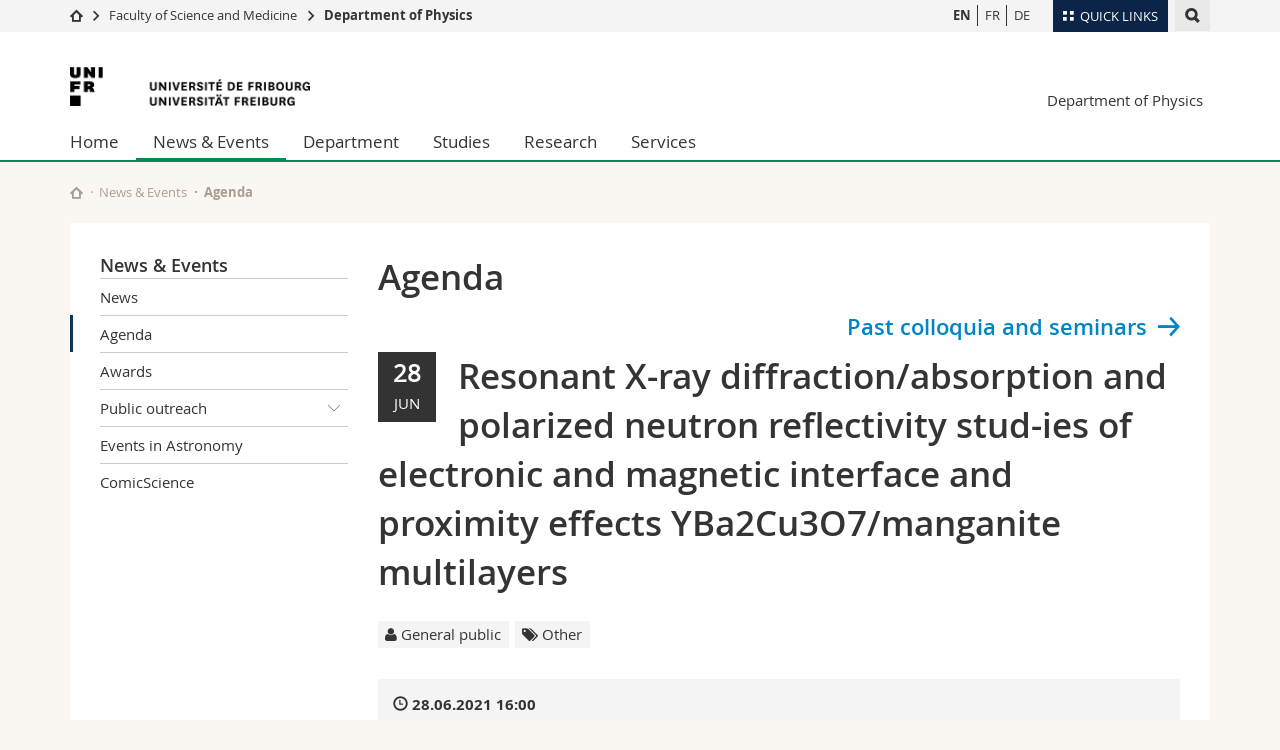

--- FILE ---
content_type: text/html; charset=UTF-8
request_url: https://www.unifr.ch/phys/en/info/agenda/?eventid=9631
body_size: 10950
content:

<!--[if lt IE 9]><!DOCTYPE html PUBLIC "-//W3C//DTD XHTML 1.1//EN" "http://www.w3.org/TR/xhtml11/DTD/xhtml11.dtd"><![endif]-->
<!--[if gt IE 8]><!-->
<!DOCTYPE html>
<!--<![endif]-->
<!--[if lt IE 7]><html xmlns="http://www.w3.org/1999/xhtml" class="lt-ie9 lt-ie8 lt-ie7"> <![endif]-->
<!--[if IE 7]><html xmlns="http://www.w3.org/1999/xhtml" class="lt-ie9 lt-ie8"> <![endif]-->
<!--[if IE 8]><html xmlns="http://www.w3.org/1999/xhtml" class="lt-ie9"> <![endif]-->
<!--[if IE 9]><html class="ie9"> <![endif]-->
<!--[if gt IE 9]><!-->
<html lang="en"><!--<![endif]-->
<head>
	<link rel="preconnect" href="https://cdn.unifr.ch" />
	<link rel="dns-prefetch" href="https://www.googletagmanager.com" />
	<link rel="dns-prefetch" href="https://www.google.com" />
	<link rel="preload" href="https://cdn.unifr.ch/Assets/fonts/OpenSans-Regular-webfont.woff" as="font" type="font/woff" crossorigin>
	<link rel="preload" href="https://cdn.unifr.ch/Assets/fonts/OpenSans-Semibold-webfont.woff" as="font" type="font/woff" crossorigin>
	<link rel="preload" href="https://cdn.unifr.ch/Assets/fonts/OpenSans-Bold-webfont.woff" as="font" type="font/woff" crossorigin>
	<link rel="preload" href="https://cdn.unifr.ch/Assets/fonts/OpenSans-Light-webfont.woff" as="font" type="font/woff" crossorigin>
    <meta http-equiv="X-UA-Compatible" content="IE=edge,chrome=1"/>
    <meta charset="utf-8"/>
    <meta name="viewport" content="width=device-width, initial-scale=1"/>
    <title>Agenda | Department of Physics  | University of Fribourg</title>
    <meta name="description" content="">
    <meta name="language" content="en" />
    <meta name="robots" content="index, follow">
    <base href="//www.unifr.ch/phys/en/" />
    <link rel="canonical" href="https://www.unifr.ch/phys/en/info/agenda/?eventid=9631" />
    <link href="//cdn.unifr.ch/uf/v2.4.5/css/bootstrap.css" rel="stylesheet" media="all" type="text/css" crossorigin  />
    <link href="//cdn.unifr.ch/uf/v2.4.5/css/main.css" rel="stylesheet" media="all" type="text/css" crossorigin />
    <link rel="shortcut icon" type="image/ico" href="https://cdn.unifr.ch/sharedconfig/favicon/favicon.ico" />
    <!-- Load IE8 specific styles--><!--[if lt IE 9]>
    <link href="//cdn.unifr.ch/uf/v2.4.5/css/old_ie.css" rel="stylesheet" /><![endif]-->
    <script src="//cdn.unifr.ch/uf/v2.4.5/js/modernizr.js" crossorigin ></script>
    <!-- Spiders alternative page -->
    
        <link rel="alternate" hreflang="en" href="https://www.unifr.ch/phys/en/info/agenda/" id="alt_hreflang_en">
        

<link rel="alternate" hreflang="fr" href="https://www.unifr.ch/phys/fr/info/agenda/?eventid=9631" id="alt_hreflang_fr" />


<link rel="alternate" hreflang="de" href="https://www.unifr.ch/phys/de/info/agenda/?eventid=9631" id="alt_hreflang_de" />
    
    


<!-- Google Tag Manager -->
<script>(function(w,d,s,l,i){w[l]=w[l]||[];w[l].push({'gtm.start':
new Date().getTime(),event:'gtm.js'});var f=d.getElementsByTagName(s)[0],
j=d.createElement(s),dl=l!='dataLayer'?'&l='+l:'';j.async=true;j.src=
'https://www.googletagmanager.com/gtm.js?id='+i+dl;f.parentNode.insertBefore(j,f);
})(window,document,'script','dataLayer','GTM-K8998TH');</script>
<!-- End Google Tag Manager --> 

    

<link href="//cdn.unifr.ch/uf/v2.4.5/css/corr.css" rel="stylesheet" defer crossorigin />

<style>
	/*
	a[href^=http]{text-decoration:none;}
	footer a[href^=http]{text-decoration:none; color:#fff;}
	div.sub-menu li.star > a{font-weight:bold;}
	*/
</style>
    





    
</head>
<body data-lang="en" class="green">



<!-- Google Tag Manager (noscript) -->
<noscript><iframe src="https://www.googletagmanager.com/ns.html?id=GTM-K8998TH"
height="0" width="0" loading="lazy" style="display:none;visibility:hidden"></iframe></noscript>
<!-- End Google Tag Manager (noscript) -->


<!-- Page wrapper-->
<div id="wrapper">
    <!-- Fixed header-->
    <nav class="fixed-header pusher">
        <div class="fixed-header--bg">
            <div class="container clearfix">

                <!-- The logo -->
                

<a href="https://www.unifr.ch/" class="open-offcanvas square bg-branded hover hidden-desktop" title="Hamburger menu"></a><a href="https://www.unifr.ch" class="hidden-desktop square logo" style="content: ''; display:block;height:55px;width:55px;  no-repeat center center; background-size:contain;" title="Go to the home page of this site"></a>

                

<div class="search hidden-mobile">

    


<script class="search--template" type="text/template">
    <li>
        <a class="search--result-link" href="<%= link %>"></a>
        <h5><%= htmlTitle %></h5>
        <small><%= link %></small>
        <p><%= htmlSnippet %></p>
    </li>
</script>


<script class="search--show-more" type="text/template">
    <li class="text-align-center search--more-results">
        <a class="search--result-link" href="#"></a>
        <p>Show more results</p>
        <p>
            <i class="gfx gfx-arrow-down"></i>
        </p>
    </li>
</script>

    <a href="#" data-expander-toggler="search-47727" data-fixed-mode-toggler="tablet laptop desktop large" class="search--toggler square" title="Display search engine"><i class="gfx gfx-search"></i></a>
    <div data-expander-content="search-47727" data-expander-group="mobile-nav" class="search--input">
        <div class="container">
            
            <div class="input-group">
                <input type="text" class="form-control"/><span class="input-group-btn sd">
                <input type="radio" name="searchdomain" value="https://www.unifr.ch/phys/" checked="checked" id="local-" class="hidden"/>
                <label for="local-" class="btn btn-primary sd">Local</label></span><span class="input-group-btn sd">
                <input type="radio" name="searchdomain" value="www.unifr.ch"  id="global-" class="hidden"/>
                <label for="global-" class="btn btn-default">Global</label></span>
            </div>
            
            <ul class="search--results">
                <li class="blank-slate">No results</li>
            </ul>
        </div>
    </div>
</div>

                <!-- Globalmenu -->
                <div class="meta-menu"><a href="#" data-fixed-mode-toggler="mobile" data-accordion-toggler="metamenu" class="square meta-menu--toggler hover bg-branded-desk" title="meta-menu toggler"><i class="gfx gfx-tiles"></i><i class="square-triangle"></i><span class="hidden-mobile">Quick Links
</span></a>
    <div data-accordion-content="metamenu" data-accordion-group="mobile-nav" class="meta-menu--content">
        <nav data-scroll-container="data-scroll-container" class="container meta-border">
            <ul>
                <li class="first-level"><a href="#" data-accordion-toggler="meta2" data-scroll-to-me="data-scroll-to-me">University</a>
                    <nav data-accordion-content="meta2">
                        <ul>
                            <li><a href="http://studies.unifr.ch/en" title="Studies: Bachelor, Master, Doctorate">Studies</a></li>
                            <li><a href="https://www.unifr.ch/campus/en" title="Campus life">Campus</a></li>
                            <li><a href="https://www.unifr.ch/research/en" title="Research">Research</a></li>
                            <li><a href="https://www.unifr.ch/uni/en" title="University">University</a></li>
                            <li><a href="https://www.unifr.ch/formcont/en"  title="Continuing education">Continuing education</a></li>
                        </ul>
                    </nav>
                </li>
                <li class="first-level"><a href="#" data-accordion-toggler="meta1" data-scroll-to-me="data-scroll-to-me">Faculties</a>
                    <nav data-accordion-content="meta1">
                        <ul>
                            <li><a href="https://www.unifr.ch/theo/" title="Faculty of Theology" ><span class="glyphicon glyphicon-stop color-orange" aria-hidden="true"></span> Theology</a></li>
                            <li><a href="https://www.unifr.ch/ius/" title="Faculty of Law"><span class="glyphicon glyphicon-stop color-red" aria-hidden="true"></span> Law</a></li>
                            <li><a href="https://www.unifr.ch/ses/" title="Faculty of Economics and social sciences"><span class="glyphicon glyphicon-stop color-purple" aria-hidden="true"></span> Management, Economics and Social sciences</a></li>
							<li><a href="https://www.unifr.ch/lettres/" title="Faculty of Humanities"><span class="glyphicon glyphicon-stop color-sky" aria-hidden="true"></span> Humanities</a></li>
							<li><a href="https://www.unifr.ch/eduform/" title="Faculty of Education"><span class="glyphicon glyphicon-stop color-violet" aria-hidden="true"></span> Education</a></li>
                            <li><a href="https://www.unifr.ch/scimed/" title="Faculty of Sciences and Medicine"><span class="glyphicon glyphicon-stop color-green" aria-hidden="true"></span> Science and Medicine</a></li>
                            <li><a href="https://www.unifr.ch/faculties/en/interfaculty.html" title="Interfaculty"><span class="glyphicon glyphicon-stop color-marine" aria-hidden="true"></span> Interfaculty</a></li>
                            
                        </ul>
                    </nav>
                </li>
                <li class="first-level"><a href="http://www.unifr.ch/you-are/en/" data-accordion-toggler="meta0" data-scroll-to-me="data-scroll-to-me">You are</a>
                    <nav data-accordion-content="meta0">
                        <ul>
                            <li><a href="https://www.unifr.ch/you-are/en/prospective-students/" title="You are... Prospective student">Prospective students</a></li>
                            <li><a href="https://www.unifr.ch/you-are/en/students/" title="You are... Student">Students</a></li>
                            <li><a href="https://www.unifr.ch/you-are/en/medias/" title="You are... Media">Medias</a></li>
                            <li><a href="https://www.unifr.ch/you-are/en/researchers/" title="You are... Researcher">Researchers</a></li>
                            <li><a href="https://www.unifr.ch/you-are/en/employees/" title="You are... Employee">Employees</a></li>
							<li><a href="https://www.unifr.ch/you-are/en/phd-students/" title="You are... PhD student">PhD students</a></li>
                        </ul>
                    </nav>
                </li>
                <li class="first-level meta-menu--contact bg-branded-desk">
                    <a href="#" class="hidden-lg hidden-md" data-accordion-toggler="contact" data-scroll-to-me="data-scroll-to-me">Ressources</a>
                    <nav data-accordion-content="contact">
                        <ul>
                            <li><a href="https://www.unifr.ch/directory/en"><span class="fa fa-user fa-fw" aria-hidden="true"></span> Directory</a></li>
                            <li><a href="https://www.unifr.ch/map"><span class="fa fa-map-signs fa-fw" aria-hidden="true"></span> Maps/Orientation</a></li>
                            <li><a href="https://www.unifr.ch/biblio"><span class="fa fa-book fa-fw" aria-hidden="true"></span> Libraries</a></li>
                            <li><a href="https://outlook.com/unifr.ch"><span class="fa fa-envelope fa-fw" aria-hidden="true"></span> Webmail</a></li>
                            <li><a href="https://www.unifr.ch/timetable/en/"><span class="fa fa-calendar fa-fw" aria-hidden="true"></span> Course catalogue</a></li>
                            <li><a href="https://my.unifr.ch"><span class="fa fa-lock fa-fw" aria-hidden="true"></span> MyUnifr</a></li>
                        </ul>
                    </nav>
                </li>
            </ul>
        </nav>
    </div>
</div>

                <!-- Desktop Langmenu -->
                

<nav class="hidden-mobile square language-switch">
    <ul>
        
<li><a href="//www.unifr.ch/phys/en/info/agenda/?eventid=9631" class=" bold" title="View page in  EN">EN</a></li>

<li><a href="//www.unifr.ch/phys/fr/info/agenda/?eventid=9631" class="" title="View page in  FR">FR</a></li>

<li><a href="//www.unifr.ch/phys/de/info/agenda/?eventid=9631" class="" title="View page in  DE">DE</a></li>
    </ul>
</nav>

                <!-- Global Breadcrumb -->
                


<div class="breadcrumbs square">

    <a href="//www.unifr.ch" data-accordion-toggler="crumbs" class="square bg-white hover hidden-desktop breadcrumbs--toggler" title="Global path"><i class="gfx gfx-home"></i><i class="square-triangle"></i></a>

    <div data-accordion-content="crumbs" data-accordion-group="mobile-nav" class="breadcrumbs--content">
        <nav class="breadcrumbs--mobile shortened">
            <ul class="breadcrumbs--slider">
                <!-- level 0 -->
                
                <li><a href="//www.unifr.ch" class="gfx gfx-home" title="Go to home page  "></a></li>
                

                <!-- level 1 -->
                
                <li class="gfx gfx-triangle-right"></li>
                <li >
                    <a href="//www.unifr.ch/scimed" class="short">Faculty of Science and Medicine</a>
                    <a href="//www.unifr.ch/scimed" class="long">Faculty of Science and Medicine</a>
                </li>
                
                <!-- level 2 -->
                
                <li class="gfx gfx-triangle-right"></li>
                <li class="desktop-expanded">
                    <a href="//www.unifr.ch/phys" class="short">Department of Physics</a>
                    <a href="//www.unifr.ch/phys" class="long">Department of Physics</a>
                </li>
                
                <!-- level 3 -->
                
            </ul>
        </nav>
    </div>
</div>
            </div>
        </div>
    </nav>
    <!-- Offcanvas pusher-->
    <div class="pusher pass-height">
        <!-- Page header/offcanvas-->
        <header id="header" class="offcanvas pass-height">
            <nav class="service-menu">
                <!-- mobile tools menu -->
                <div class="hidden-desktop clearfix">

                    <!-- Search Mobile -->
                    
                    <div class="search">
                        <!-- Template for one search result -->
                        


<script class="search--template" type="text/template">
    <li>
        <a class="search--result-link" href="<%= link %>"></a>
        <h5><%= htmlTitle %></h5>
        <small><%= link %></small>
        <p><%= htmlSnippet %></p>
    </li>
</script>


<script class="search--show-more" type="text/template">
    <li class="text-align-center search--more-results">
        <a class="search--result-link" href="#"></a>
        <p>Show more results</p>
        <p>
            <i class="gfx gfx-arrow-down"></i>
        </p>
    </li>
</script>

                        <a href="#" data-expander-toggler="search-27564" data-fixed-mode-toggler="tablet laptop desktop large" class="search--toggler square" aria-label="search" title="Display search engine"><i class="gfx gfx-search"></i></a>
                        <div data-expander-content="search-27564" data-expander-group="mobile-nav" class="search--input">
                            <div class="container">
                                
                                <div class="input-group">
                                    <input type="text" class="form-control"/>
                                    <span class="input-group-btn sd">
                                        <input type="radio" name="searchdomain" value="https://www.unifr.ch/phys/" id="local-" class="hidden" checked="checked"/>
                                        <label for="local-" class="btn btn-primary sd">Local</label>
                                    </span>
                                    <span class="input-group-btn sd">
                                        <input type="radio" name="searchdomain" value="www.unifr.ch"  id="global-" class="hidden" />
                                        <label for="global-" class="btn btn-default">Global</label>
                                    </span>
                                </div>
                                
                                <ul class="search--results">
                                    <li class="blank-slate">No results</li>
                                </ul>
                             </div>
                        </div>
                    </div>


                    <!-- langmenu.mobile -->
                    

<nav class="language-switch square hover bg-white"><a href="#" data-accordion-toggler="language-switch" class="toggle-language-switch square" title="Select page in another language">EN</a>
    <div data-accordion-content="language-switch" class="dropdown">
        <ul class="bg-white">
            

<li><a href="//www.unifr.ch/phys/en/info/agenda/?eventid=9631" class="square bg-white hover  bold" title="View page in  EN">EN</a></li>


<li><a href="//www.unifr.ch/phys/fr/info/agenda/?eventid=9631" class="square bg-white hover " title="View page in  FR">FR</a></li>


<li><a href="//www.unifr.ch/phys/de/info/agenda/?eventid=9631" class="square bg-white hover " title="View page in  DE">DE</a></li>
        </ul>
    </div>
</nav>
                    <a href="#" class="close-offcanvas square hover bg-marine" title="close offcanvas"></a>
                </div>
                <div class="hidden-mobile">
                    <div class="container service-menu--relation">
                        <nav class="clearfix">
                            
                        </nav>
                        
<h1 class="logo"><span class="sr-only">University of Fribourg</span><a href="//www.unifr.ch"  title="Go to the University home page"><img src="//cdn.unifr.ch/uf/v2.4.5/gfx/logo.png" alt="Logo Unifr" " /></a></h1>

<p class="service-menu--department"><a href="//www.unifr.ch/phys/en/" title="Go to the home page of this site">Department of Physics</a></p>
                    </div>
                </div>
            </nav>
            

<!-- Use class flat-menu or push-menu on this container-->
<!-- to toggle between the two types of navigation. The underlying-->
<!-- structure is exactly the same.-->
<nav class="push-menu container">
    <!-- First navigation level is visible, therefore needs-->
    <!-- the class .in-->
    <!-- .default is needed to not register a swipe event listener-->
    <div class="level default in">

        
<!-- start outerTpl -->
<ul>
    <li class="first"><a href="//www.unifr.ch/phys/en/" title="Home" >Home</a></li>


<!-- start parentRowTpl -->
<li class="active">
	<a href="//www.unifr.ch/phys/en/info/" title="News & Events"   class="deeper">
		News & Events
		<!--<span class="deeper"></span>-->
	</a>
	


<!-- start innerTpl -->
<div class="level">
	<ul>
		<li><a href="#" class="back">Back</a></li>
		<li class="first"><a href="//www.unifr.ch/phys/en/info/news/" title="News" >News</a></li>
<li class="active"><a href="//www.unifr.ch/phys/en/info/agenda/" title="Agenda" >Agenda</a></li>
<li><a href="//www.unifr.ch/phys/en/info/awards/" title="Awards" >Awards</a></li>


<!-- start parentRowTpl -->
<li class="">
	<a href="//www.unifr.ch/phys/en/info/outreach/" title="Public outreach"   class="deeper">
		Public outreach
		<!--<span class="deeper"></span>-->
	</a>
	


<!-- start innerTpl -->
<div class="level">
	<ul>
		<li><a href="#" class="back">Back</a></li>
		<li class="first"><a href="//www.unifr.ch/phys/en/info/outreach/labs-for-gymnasium-students/" title="Labs for Gymnasium students" >Labs for Gymnasium students</a></li>
<li class="last"><a href="//www.unifr.ch/phys/en/info/outreach/kidsuni/" title="KidsUni" >KidsUni</a></li>

	</ul>
</div>
<!-- end innerTpl -->
</li>
<!-- end parentRowTpl -->
<li><a href="//www.unifr.ch/phys/en/info/observatory-of-ependes.html" title="Events in Astronomy" >Events in Astronomy</a></li>
<li class="last"><a href="//www.unifr.ch/phys/en/info/comicsience.html" title="ComicScience" >ComicScience</a></li>

	</ul>
</div>
<!-- end innerTpl -->
</li>
<!-- end parentRowTpl -->


<!-- start parentRowTpl -->
<li class="">
	<a href="//www.unifr.ch/phys/en/department/" title="Department"   class="deeper">
		Department
		<!--<span class="deeper"></span>-->
	</a>
	


<!-- start innerTpl -->
<div class="level">
	<ul>
		<li><a href="#" class="back">Back</a></li>
		<li class="first"><a href="//www.unifr.ch/phys/en/department/profile/" title="Profile" >Profile</a></li>
<li><a href="//www.unifr.ch/phys/en/department/organigram.html" title="Organisation" >Organisation</a></li>


<!-- start parentRowTpl -->
<li class="">
	<a href="//www.unifr.ch/phys/en/department/staff/" title="Staff"   class="deeper">
		Staff
		<!--<span class="deeper"></span>-->
	</a>
	


<!-- start innerTpl -->
<div class="level">
	<ul>
		<li><a href="#" class="back">Back</a></li>
		<li class="first"><a href="//www.unifr.ch/phys/en/department/staff/prof.html" title="Professors" 265,2480>Professors</a></li>
<li><a href="//www.unifr.ch/phys/en/department/staff/external-lecturers.html" title="External Lecturers" >External Lecturers</a></li>
<li><a href="//www.unifr.ch/phys/en/department/staff/teaching.html" title="Research and Teaching Staff" 440>Research and Teaching Staff</a></li>
<li><a href="//www.unifr.ch/phys/en/department/staff/assistants.html" title="PhD students" 441>PhD students</a></li>
<li><a href="//www.unifr.ch/phys/en/department/staff/scholarship.html" title="Fellowship PhD students" >Fellowship PhD students</a></li>
<li><a href="//www.unifr.ch/phys/en/department/staff/administrative-staff.html" title="Administrative staff" 1123>Administrative staff</a></li>
<li><a href="//www.unifr.ch/phys/en/department/staff/admin.html" title="Technical Staff" 1121,1122>Technical Staff</a></li>
<li><a href="//www.unifr.ch/phys/en/department/staff/facilities-and-plateforms.html" title="Facilities, platforms & support" >Facilities, platforms & support</a></li>
<li><a href="//www.unifr.ch/phys/en/department/staff/emeriti.html" title="Emeriti" >Emeriti</a></li>
<li class="last"><a href="//www.unifr.ch/phys/en/department/staff/alumni.html" title="Alumni & Journal "Le Photon"" >Alumni & Journal "Le Photon"</a></li>

	</ul>
</div>
<!-- end innerTpl -->
</li>
<!-- end parentRowTpl -->
<li><a href="//www.unifr.ch/phys/en/department/jobs/" title="Open Positions" >Open Positions</a></li>
<li><a href="//www.unifr.ch/phys/en/department/regulations/" title="Statutes and Regulations" >Statutes and Regulations</a></li>
<li class="last"><a href="//www.unifr.ch/phys/en/department/contact/" title="Contact" >Contact</a></li>

	</ul>
</div>
<!-- end innerTpl -->
</li>
<!-- end parentRowTpl -->


<!-- start parentRowTpl -->
<li class="">
	<a href="//www.unifr.ch/phys/en/studies/" title="Studies"   class="deeper">
		Studies
		<!--<span class="deeper"></span>-->
	</a>
	


<!-- start innerTpl -->
<div class="level">
	<ul>
		<li><a href="#" class="back">Back</a></li>
		<li class="first"><a href="//www.unifr.ch/phys/en/studies/bachelor/" title="Bachelor" >Bachelor</a></li>
<li><a href="//www.unifr.ch/phys/en/studies/master/" title="Master" >Master</a></li>
<li><a href="//www.unifr.ch/phys/en/studies/doctorate/" title="Doctorate" >Doctorate</a></li>
<li><a href="//www.unifr.ch/phys/en/studies/minors/" title="Minors" >Minors</a></li>
<li><a href="https://student.unifr.ch/math-phys/en/" title="Fachschaft" target="_blank">Fachschaft</a></li>
<li><a href="//www.unifr.ch/phys/en/studies/student-advisor/" title="Student Advisor" 785>Student Advisor</a></li>


<!-- start parentRowTpl -->
<li class="last">
	<a href="//www.unifr.ch/phys/en/studies/courses-and-exams/" title="Courses, forms and exams"   class="deeper">
		Courses, forms and exams
		<!--<span class="deeper"></span>-->
	</a>
	


<!-- start innerTpl -->
<div class="level">
	<ul>
		<li><a href="#" class="back">Back</a></li>
		<li class="first"><a href="//www.unifr.ch/phys/en/studies/courses-and-exams/schedules.html" title="Schedules" >Schedules</a></li>
<li><a href="//www.unifr.ch/phys/en/studies/courses-and-exams/list-courses-proseminars.html" title="List of courses and proseminars" >List of courses and proseminars</a></li>
<li class="last"><a href="//www.unifr.ch/phys/en/studies/courses-and-exams/forms.html" title="Important documents" >Important documents</a></li>

	</ul>
</div>
<!-- end innerTpl -->
</li>
<!-- end parentRowTpl -->

	</ul>
</div>
<!-- end innerTpl -->
</li>
<!-- end parentRowTpl -->


<!-- start parentRowTpl -->
<li class="">
	<a href="//www.unifr.ch/phys/en/research/" title="Research"   class="deeper">
		Research
		<!--<span class="deeper"></span>-->
	</a>
	


<!-- start innerTpl -->
<div class="level">
	<ul>
		<li><a href="#" class="back">Back</a></li>
		<li class="first"><a href="//www.unifr.ch/phys/en/research/groups/bernhard/" title="Magnetism & Superconductivity" 551>Magnetism & Superconductivity</a></li>
<li><a href="//www.unifr.ch/phys/en/research/groups/scheffold/" title="Soft Matter & Photonics" 550>Soft Matter & Photonics</a></li>
<li><a href="//www.unifr.ch/phys/en/research/groups/acuna/" title="Photonic NanosystemNews" 971>Photonic Nanosystems</a></li>
<li><a href="//www.unifr.ch/phys/en/research/groups/akrap/" title="Light Fermion Spectroscopy" 541>Light Fermion Spectroscopy</a></li>
<li><a href="//www.unifr.ch/phys/en/research/groups/monney/" title="Ultrafast Spectroscopy" 695>Ultrafast Spectroscopy</a></li>
<li><a href="//www.unifr.ch/phys/en/research/groups/hoszowska/" title="Atomic and X-Ray Physics" 676>Atomic and X-Ray Physics</a></li>
<li><a href="//www.unifr.ch/phys/en/research/schueler/" title="Light-matter interaction" 676,2638>Light-matter interaction</a></li>
<li><a href="//www.unifr.ch/phys/en/research/groups/brader/" title="Soft Matter Theory" 554>Soft Matter Theory</a></li>
<li><a href="//www.unifr.ch/phys/en/research/groups/werner/" title="Computational Physics" 817>Computational Physics</a></li>
<li class="last"><a href="//www.unifr.ch/phys/en/research/groups/zhang/" title="Theoretical Interdisciplinary Physics" 552>Theoretical Interdisciplinary Physics</a></li>

	</ul>
</div>
<!-- end innerTpl -->
</li>
<!-- end parentRowTpl -->


<!-- start parentRowTpl -->
<li class="last">
	<a href="//www.unifr.ch/phys/en/services/" title="Services"   class="deeper">
		Services
		<!--<span class="deeper"></span>-->
	</a>
	


<!-- start innerTpl -->
<div class="level">
	<ul>
		<li><a href="#" class="back">Back</a></li>
		<li class="first"><a href="//www.unifr.ch/phys/en/services/facilities/" title="Facilities & Core Services" >Physics Facilities & Core Services</a></li>
<li><a href="http://www.unifr.ch/dokpe" title="Library" >Library</a></li>
<li><a href="https://www3.unifr.ch/scimed/en/shop" title="SciMed–Shop" >SciMed–Shop</a></li>
<li><a href="https://www3.unifr.ch/scimed/en/service/rooms/" title="Room Reservation" >Room Reservation</a></li>
<li><a href="https://www3.unifr.ch/scimed/en/safety" title="Safety" >Safety</a></li>
<li><a href="https://www3.unifr.ch/scimed/en/animalwelfare" title="Animal Welfare" >Animal Welfare</a></li>
<li><a href="http://www3.unifr.ch/jardin-botanique/" title="Botanical Garden" >Botanical Garden</a></li>
<li class="last"><a href="https://www.unifr.ch/scimed/rcf/en/" title="SciMed Facilities" >SciMed Facilities</a></li>

	</ul>
</div>
<!-- end innerTpl -->
</li>
<!-- end parentRowTpl -->

</ul>
<!-- end outerTpl -->

    </div>
</nav>

        </header>
        <!-- Main content-->
        <main id="main">
            <div class="visible-lt-ie9 fixed-page-overlay"></div>
            <div class="container">
                <div class="sub-menu--spacer"></div>
                



<nav class="deepcrumbs">
<ul>
    
        <li><a href="//www.unifr.ch/phys/en/" class="gfx gfx-home" title="Go to the home page of this site"></a></li>
	<li><a href="//www.unifr.ch/phys/en/info/">News & Events</a></li><li>Agenda</li>
</ul>
</nav>

                <div class="content">
                    <div class="row inner">
                        <div class="col-md-3 sub-menu">
                            <nav>
                                <h4>
                                    
                                    <a href="//www.unifr.ch/phys/en/info/" data-expander-toggler="sub-menu" data-fixed-mode-toggler="mobile" class="filter--title fixed-page-mode--toggler hidden-min-laptop">
                                        News & Events</a>
                                    <a href="//www.unifr.ch/phys/en/info/" class="hidden-max-laptop">
                                        News & Events</a>
                                    
                                </h4>

                                <div data-expander-content="sub-menu" data-expander-group="mobile-nav" class="sub-menu--content">

                                    <ul><li class="first"><a href="//www.unifr.ch/phys/en/info/news/" title="News" >News</a></li>
<li class="active"><a href="//www.unifr.ch/phys/en/info/agenda/" title="Agenda" >Agenda</a></li>
<li><a href="//www.unifr.ch/phys/en/info/awards/" title="Awards" >Awards</a></li>



<!--parentRowTpl-->
<li class="">
    <a href="//www.unifr.ch/phys/en/info/outreach/" title="Public outreach" class="deeper"  >
        Public outreach <i data-expander-toggler="sub-menu-56"
                            
                            
                            class="gfx gfx-triangle-thin-down"></i>

    </a>
    <div data-expander-content="sub-menu-56" class="level"
         
         >
        <ul><li class="first"><a href="//www.unifr.ch/phys/en/info/outreach/labs-for-gymnasium-students/" title="Labs for Gymnasium students" >Labs for Gymnasium students</a></li>
<li class="last"><a href="//www.unifr.ch/phys/en/info/outreach/kidsuni/" title="KidsUni" >KidsUni</a></li>
</ul>
    </div>
</li>
<!--/parentRowTpl-->
<li><a href="//www.unifr.ch/phys/en/info/observatory-of-ependes.html" title="Events in Astronomy" >Events in Astronomy</a></li>
<li class="last"><a href="//www.unifr.ch/phys/en/info/comicsience.html" title="ComicScience" >ComicScience</a></li>
</ul>

                                </div>

                            </nav>

                        </div>
                        <div class="col-md-9 inner-30">
                            <div id="" class="row inner ">
    <div class="col-md-12 inner-10">
        <h2>Agenda</h2>

<h3 style="text-align: right;"><a class="inline link gfx gfx-arrow-right after" href="info/agenda/archive/">Past colloquia and seminars</a></h3>



<div class="row">
    <div class="col-sm-12">
        <header  style="margin-bottom:1.61em;">
        <div class="row"><div class="col-sm-12">
            <div class="fullblack3">
            	<span class="agdDay">28</span><br>
            	<span class="agdMonth">Jun</span>
        	</div>
        	<h2>Resonant X-ray diffraction/absorption and polarized neutron reflectivity stud-ies of electronic and magnetic interface and proximity effects YBa2Cu3O7/manganite multilayers</h2>
        	
        </div></div>
        <div class="row"><div class="col-sm-12">
			
            <!-- TAGS -->
            <div class="agenda--tags" style="margin-bottom:1.61em;margin-top:1.61em;">
                <span class="agenda--tag"><i class="fa fa-user"></i> General public </span> <span class="agenda--tag"><i class="fa fa-tags"></i> Other</span>   
            </div>
            <!-- WHERE WHEN -->

            <div class="box inner-10 bg-grey-light " style="margin-bottom:1.61em;">
        	    <div ><i class="glyphicon glyphicon-time"></i> <strong>28.06.2021 16:00
        	    </strong></div>
        	    <div><strong><i class="fa fa-users"></i> Onsite</strong></div>
        	    
        	    <div ><i class="glyphicon glyphicon-map-marker"></i> <strong><a href="info/agenda/?eventid=9631#gmap">PER 08 2.73, Chemin du Musée 3, Fribourg </a></strong></div>
        	    
            </div>
            </div></div>
        </header>
		<article class="inner-30">
            <p>My thesis presents a resonant inelastic and elastic X-ray scattering (RIXS/REXS) study on epi-taxial YBa2Cu3O7/Nd1-x(Ca1-ySry)xMnO3 heterostructures (NYN). It shows that the Cu-charge density wave (CDW) can be strongly manipulated by controlling the hole doping and tolerance factor of Nd1-x(Ca1-ySry)xMnO3, i.e. by changing x and y. <br>At x=0.35 we observe a quasi-2D Cu-CDW order with dx2-y2 orbital character that resembles the one that is commonly found in underdoped bulk YBCO. The strength of the corresponding Bragg peak at Q||0.3 r.l.u. gets strongly enhanced as the tolerance factor of the manganite lay-ers1 is decreased and its CE-type antiferromagnetic and charge/orbital ordered (COO) is rein-forced. Eventually, it becomes even stronger than in bulk YBCO. <br>For NYN multilayers with x=0.5 we discovered a new kind of Cu-based charge order with a strong Bragg peak at Q||=0.1 r.l.u. and an unusually large correlation length of about 40 nm 3. This Cu-based charge order seems to be of a dz2 type, instead of the usual dx2-y2 type, and persists well above 170K. Its origin is presently not understood, but seems to be rooted in the particular prop-erties of this cuprate/manganite interface. Additional, X-ray absorption spectroscopy (XAS) data reveal indeed that a significant charge transfer and orbital reconstruction occurs at this interface that may exhibit a modulation along the lateral direction.<br>Finally, we studied how the Cu-CDW order at x=0.35 is affected by a large magnetic field up to 6.9 Tesla. Unlike the COO of the manganite layers, which is strongly suppressed by such a large magnetic field, we find that the Cu-CDW exhibits an anomalous enhancement above 6T 2. Addi-tional magneto-transport measurements indicate that this enhancement of the Cu-CDW is ac-companied by a crossover in the dynamical properties of the domain boundaries of the Mn-COO, which become more mobile and flexible above 6 Tesla. Our findings thus point towards an indi-rect coupling mechanism between the Cu-CDW and Mn-COO that involves the domain bounda-ries of the Mn-COO2. <br>While further studies are required to fully understand this interfacial coupling mechanism(s), the possibility of tuning the Cu-CDW holds great prospects for studying its relationship with high temperature superconductivity and hopefully, for future quantum devices.<br><br>References<br>[1] 	E. Perret et al., Coupled Cu and Mn charge and orbital orders in YBa2Cu3O7/Nd0.65(Ca1-ySry)0.35MnO3 multi-layers, Communications Physics, 1, Article number: 45 (2018); DOI: 10.1038/s42005-018-0046-z.<br>[2]	R. Gaina et al., Magnetic-field dependence of the copper charge density wave order in a YBa2Cu3O7/ Nd0.65(Ca0.7Sr0.3)0.35MnO3 superlattice, manuscript under submission</p>
            <hr>
            <table class="key-value">
            	<tr data-th="agenda.when">
                    <th>When?</th>
                    <td>28.06.2021 16:00</td>
                </tr>
                
                
                <tr data-th="Registration">
                    <th>Where?</th>
                    <td>PER 08 2.73<br>Chemin du Musée 3, 1700 Fribourg&nbsp;<a href="http://www.google.com/maps/place/Chemin%20du%20Mus%C3%A9e%203%2C1700%20Fribourg" target="_blank"><i class="glyphicon glyphicon-map-marker"></i></a></td>
                </tr>
                
                
                <tr data-th="speaker">
                    <th>speaker</th>
                    <td>Roxana Capu Gaina<br>présentation publique de thèse de Doctorat </td>
                </tr>
                
                <tr data-th="Contact">
                    <th>Contact</th>
                    <td>Département de physique<br>Christian Bernhard<br><a class="link inline" href="mailto:christian.bernhard@unifr.ch">christian.bernhard@unifr.ch</a><br></td>
                </tr>
                
                
                
                
                
            </table> 
            
           
            
             <!-- start SHARING -->
            <nav class="social-links" style="margin-bottom:20px;">
    		<ul>
    			<li class="ical">
					<a href="https://agenda.unifr.ch/ical/event.php?lang=fr&amp;id=9631" target="_blank" class="social-link">
						<i class="fa fa-calendar bg-marine"></i><span class="bg-marine">Export</span>
					</a>
				</li>
            	<li class="facebook">
					<a href="https://www.facebook.com/sharer/sharer.php?u=https://www.unifr.ch/phys/en/info/agenda/?eventid=9631" target="_blank" class="social-link">
						<i class="gfx gfx-facebook"></i><span>Share</span>
					</a>
				</li>
            	<li class="twitter">
					<a href="https://twitter.com/share?source=tweetbutton&text=Resonant X-ray diffraction/absorption and polarized neutron reflectivity stud-ies of electronic and magnetic interface and proximity effects YBa2Cu3O7/manganite multilayers&hashtags=unifr&url=https://www.unifr.ch/phys/en/info/agenda/?eventid=9631" target="_blank" class="social-link">
						<i class="gfx gfx-twitter"></i><span>Tweet</span>
					</a>
				</li>
       		    <li class="linkedin">
       		    	<a href="https://www.linkedin.com/shareArticle?mini=true&url=https://www.unifr.ch/phys/en/info/agenda/?eventid=9631&title=Resonant X-ray diffraction/absorption and polarized neutron reflectivity stud-ies of electronic and magnetic interface and proximity effects YBa2Cu3O7/manganite multilayers" class="social-link" target="_blank">
       		    		<i class="gfx gfx-linkedin"></i><span>Share</span>
       		    	</a>
				</li>
            </ul>
            </nav>
            
            <a href="javascript:history.back();" class="link gfx gfx-arrow-left" >backtolist</a>
        </article>
    </div>
</div>



<style>
    .table-agenda > thead > tr > th,
.table-agenda > tbody > tr > th,
.table-agenda > tfoot > tr > th,
.table-agenda > thead > tr > td,
.table-agenda > tbody > tr > td,
.table-agenda > tfoot > tr > td { padding: 8px; line-height: 1.428571429; vertical-align: top; }

td.agenda-top-grey { border-top: 1px solid #dddddd;	 }
td.agenda-top-black { border-top: 1px solid #000; }
td.agenda-bottom-grey { border-bottom: 1px solid #dddddd;	 }
td.agenda-bottom-grey { border-bottom: 1px solid #000;	 }
.table-agenda > tbody > tr > td.agenda-noborder { border: 1px solid #ffffff; }
.table-agenda > tbody > tr > td.agenda-noborder-top { border-top: 1px solid #ffffff; }
.agdDay { font-size: 1.61em; line-height:0.5; font-weight: bold}
.agdMonth { font-size: 1em; line-height:0.5; text-transform: uppercase; }
.table-agenda > tbody > tr > td a { color: #0085C6; }

.fullblack { padding:10px; background-color:#AA9D8F; color:#fff; text-align:center;}
.fullblack2 { padding:10px; text-align:center; border: 1px solid rgb(0,0,0); }
.fullblack3 { padding:15px; background-color:#333; color:#fff; text-align:center; float: left; margin-right: 1.5em; margin-bottom: 1.5em; }
.fullblack3 span { display: block; text-align: center; }

.agenda--time span { }
.agenda--time .startday { font-size: 30px;  font-family: openSans-Bold-webfont,'Helvetica Neue',Helvetica,Arial,sans-serif; line-height: 1em; }
.agenda--time .startmonth {  text-transform: uppercase; font-size: 18px; }
.agenda--time .starthour { font-size: 18px; }

</style>
<script type="application/ld+json">
				{"@context":"http://schema.org","@type":"Event","name":"Resonant X-ray diffraction/absorption and polarized neutron reflectivity stud-ies of electronic and magnetic interface and proximity effects YBa2Cu3O7/manganite multilayers","startDate":"2021-06-28T16:00:00+02:00","url":"https://agenda.unifr.ch/e/en/9631/","endDate":"2026-01-31T00:47:34+01:00","description":"My thesis presents a resonant inelastic and elastic X-ray scattering (RIXS/REXS) study on epi-taxial YBa2Cu3O7/Nd1-x(Ca1-ySry)xMnO3 heterostructures (NYN). It shows that the Cu-charge density wave (CDW) can be strongly manipulated by controlling the hole doping and tolerance factor of Nd1-x(Ca1-ySry)xMnO3, i.e. by changing x and y. \r\nAt x=0.35 we observe a quasi-2D Cu-CDW order with dx2-y2 orbital character that resembles the one that is commonly found in underdoped bulk YBCO. The strength of the corresponding Bragg peak at Q||\uf0bb0.3 r.l.u. gets strongly enhanced as the tolerance factor of the manganite lay-ers1 is decreased and its CE-type antiferromagnetic and charge/orbital ordered (COO) is rein-forced. Eventually, it becomes even stronger than in bulk YBCO. \r\nFor NYN multilayers with x=0.5 we discovered a new kind of Cu-based charge order with a strong Bragg peak at Q||=0.1 r.l.u. and an unusually large correlation length of about 40 nm 3. This Cu-based charge order seems to be of a dz2 type, instead of the usual dx2-y2 type, and persists well above 170K. Its origin is presently not understood, but seems to be rooted in the particular prop-erties of this cuprate/manganite interface. Additional, X-ray absorption spectroscopy (XAS) data reveal indeed that a significant charge transfer and orbital reconstruction occurs at this interface that may exhibit a modulation along the lateral direction.\r\nFinally, we studied how the Cu-CDW order at x=0.35 is affected by a large magnetic field up to 6.9 Tesla. Unlike the COO of the manganite layers, which is strongly suppressed by such a large magnetic field, we find that the Cu-CDW exhibits an anomalous enhancement above 6T 2. Addi-tional magneto-transport measurements indicate that this enhancement of the Cu-CDW is ac-companied by a crossover in the dynamical properties of the domain boundaries of the Mn-COO, which become more mobile and flexible above 6 Tesla. Our findings thus point towards an indi-rect coupling mechanism between the Cu-CDW and Mn-COO that involves the domain bounda-ries of the Mn-COO2. \r\nWhile further studies are required to fully understand this interfacial coupling mechanism(s), the possibility of tuning the Cu-CDW holds great prospects for studying its relationship with high temperature superconductivity and hopefully, for future quantum devices.\r\n\r\nReferences\r\n[1] \tE. Perret et al., Coupled Cu and Mn charge and orbital orders in YBa2Cu3O7/Nd0.65(Ca1-ySry)0.35MnO3 multi-layers, Communications Physics, 1, Article number: 45 (2018); DOI: 10.1038/s42005-018-0046-z.\r\n[2]\tR. Gaina et al., Magnetic-field dependence of the copper charge density wave order in a YBa2Cu3O7/ Nd0.65(Ca0.7Sr0.3)0.35MnO3 superlattice, manuscript under submission","location":{"@type":"Place","name":"PER 08, 2.73","address":{"@type":"PostalAddress","addressLocality":"Fribourg","postalCode":"1700","streetAddress":"Chemin du Mus\u00e9e 3"}},"eventAttendanceMode":"https://schema.org/OfflineEventAttendanceMode","eventStatus":"https://schema.org/EventScheduled"}
				</script>
<script>
document.title = 'Resonant X-ray diffraction/absorption and polarized neutron reflectivity stud-ies of electronic and magnetic interface and proximity effects YBa2Cu3O7/manganite multilayers | ' + document.title;
</script>

    </div>
</div>
                        </div>
                    </div>
                </div>
            </div>
        </main>

        <!-- Footer-->
        


        <footer id="footer">
    <div class="container">
        <div class="row">
            <nav class="footer-menu col-md-9">
                <div class="row">
                    <div class="col-xs-4">
                        <h6><a href="//www.unifr.ch/phys/en/department/">DEPARTMENT</a></h6>
<ul><li class="first"><a href="//www.unifr.ch/phys/en/department/profile/" title="Profile" >Profile</a></li>
<li><a href="//www.unifr.ch/phys/en/department/organigram.html" title="Organisation" >Organisation</a></li>
<li><a href="//www.unifr.ch/phys/en/department/staff/" title="Staff" >Staff</a></li>
<li><a href="//www.unifr.ch/phys/en/department/jobs/" title="Open Positions" >Open Positions</a></li>
<li><a href="//www.unifr.ch/phys/en/department/regulations/" title="Statutes and Regulations" >Statutes and Regulations</a></li>
<li class="last"><a href="//www.unifr.ch/phys/en/department/contact/" title="Contact" >Contact</a></li>
</ul>
                    </div>
                    <div class="col-xs-4">
                        <h6><a href="//www.unifr.ch/phys/en/studies/">STUDIES</a></h6>
<ul><li class="first"><a href="//www.unifr.ch/phys/en/studies/bachelor/" title="Bachelor" >Bachelor</a></li>
<li><a href="//www.unifr.ch/phys/en/studies/master/" title="Master" >Master</a></li>
<li><a href="//www.unifr.ch/phys/en/studies/doctorate/" title="Doctorate" >Doctorate</a></li>
<li><a href="//www.unifr.ch/phys/en/studies/minors/" title="Minors" >Minors</a></li>
<li><a href="https://student.unifr.ch/math-phys/en/" title="Fachschaft" target="_blank">Fachschaft</a></li>
<li><a href="//www.unifr.ch/phys/en/studies/student-advisor/" title="Student Advisor" 785>Student Advisor</a></li>
<li class="last"><a href="//www.unifr.ch/phys/en/studies/courses-and-exams/" title="Courses, forms and exams" >Courses, forms and exams</a></li>
</ul>
                    </div>
                    <div class="col-xs-4">
                        <h6><a href="//www.unifr.ch/phys/en/research/">RESEARCH</a></h6>
<ul><li class="first"><a href="//www.unifr.ch/phys/en/research/groups/bernhard/" title="Magnetism & Superconductivity" 551>Magnetism & Superconductivity</a></li>
<li><a href="//www.unifr.ch/phys/en/research/groups/scheffold/" title="Soft Matter & Photonics" 550>Soft Matter & Photonics</a></li>
<li><a href="//www.unifr.ch/phys/en/research/groups/acuna/" title="Photonic NanosystemNews" 971>Photonic Nanosystems</a></li>
<li><a href="//www.unifr.ch/phys/en/research/groups/akrap/" title="Light Fermion Spectroscopy" 541>Light Fermion Spectroscopy</a></li>
<li><a href="//www.unifr.ch/phys/en/research/groups/monney/" title="Ultrafast Spectroscopy" 695>Ultrafast Spectroscopy</a></li>
<li><a href="//www.unifr.ch/phys/en/research/groups/hoszowska/" title="Atomic and X-Ray Physics" 676>Atomic and X-Ray Physics</a></li>
<li><a href="//www.unifr.ch/phys/en/research/schueler/" title="Light-matter interaction" 676,2638>Light-matter interaction</a></li>
<li><a href="//www.unifr.ch/phys/en/research/groups/brader/" title="Soft Matter Theory" 554>Soft Matter Theory</a></li>
<li><a href="//www.unifr.ch/phys/en/research/groups/werner/" title="Computational Physics" 817>Computational Physics</a></li>
<li class="last"><a href="//www.unifr.ch/phys/en/research/groups/zhang/" title="Theoretical Interdisciplinary Physics" 552>Theoretical Interdisciplinary Physics</a></li>
</ul>
                    </div>
                </div>
            </nav>
            <nav class="footer-menu--contact col-md-3 col-xs-12">
                <div class="row">
                    <div class="col-sm-6 col-md-12 inner">
                        




<div>
    <h6>Contact</h6>
    <p>University of Fribourg</p>
    <p>Department of Physics</p>
    <p>Ch. du Musée 3</p>
    <p>CH-1700 Fribourg</p>
    
    <p><a href="mailto:amandine.pinard@unifr.ch" class="link">amandine.pinard@unifr.ch</a></p>
    <p><a href="//www.unifr.ch/phys" class="link" aria-label="Go to homepage">www.unifr.ch/phys</a></p>
</div>
<div class="footer--social-links">
    <p>
        <a href="https://www.facebook.com/unifribourg" target="_blank" class="gfx gfx-facebook" aria-label="Go to Facebook page of Unifr"></a>
        <a href="https://www.youtube.com/channel/UCx74T4l0XqJFLcdlCavnoXQ" target="_blank" class="fa fa-youtube-play" aria-label="Go to YouTube Channel of Unifr"></a>
        <a href="https://www.linkedin.com/edu/school?id=10930" target="_blank" class="fa fa-linkedin" aria-label="Go to LinkedIn page of Unifr"></a>
        <a href="https://instagram.com/unifribourg/" target="_blank" class="fa fa-instagram" aria-label="Go to Instagram page of Unifr"></a>
    </p>
</div>

<script type="application/ld+json">
{
  "@context": "http://schema.org",
  "@type": "EducationalOrganization",
  "address": {
    "@type": "PostalAddress",
    "addressLocality": "Fribourg",
    "addressRegion": "FR",
    "postalCode": "1700",
    "streetAddress": "Ch. du Musée 3"
  },
  "url" : "www.unifr.ch/phys",
  "name": "Department of Physics",
  "contactPoint" : [
    { "@type" : "ContactPoint",
      "telephone" : "+41 026 300 7034",
      "contactType" : "customer support",
      "availableLanguage" : ["English","French","German"]
    } ],
  "parentOrganization": {
    "@context": "http://schema.org",
    "@type": "EducationalOrganization",
    "name":"Université de Fribourg | Universität Freiburg",
    "address": {
        "@type": "PostalAddress",
        "addressLocality": "Fribourg",
        "addressRegion": "FR",
        "postalCode": "1700",
        "streetAddress": "Avenue de l'Europe 20"
    },
    "contactPoint" : [
    { "@type" : "ContactPoint",
      "telephone" : "+41-026-300-7034",
      "contactType" : "customer support",
      "availableLanguage" : ["English","French","German","Italian"],
      "url":"https://www.unifr.ch/unicom"
    } ],
    "sameAs" : "https://fr.wikipedia.org/wiki/Universit%C3%A9_de_Fribourg"
  }
}
</script>






                    </div>
                    <div class="col-sm-6 col-md-12">
                        
                    </div>
                </div>
            </nav>
        </div>
    </div>
    <div class="footer-menu--meta">
        <div class="container">
            <div class="row">
                <div class="footer--copyright col-md-8 col-sm-6"><span>&copy; University of Fribourg | </span><a href="//www.unifr.ch/impressum">Impressum</a> | <a href="//www.unifr.ch/disclaimer">Legal Notice</a> | <a href="//www.unifr.ch/help">Emergency numbers</a></div>
            </div>
        </div>
    </div>
</footer>

    </div>
</div>
<!-- Bundled scripts-->
<link rel="stylesheet" href="//netdna.bootstrapcdn.com/font-awesome/4.5.0/css/font-awesome.min.css" defer crossorigin />
<script src="//cdn.unifr.ch/uf/v2.4.5/js/shared.js" ></script>
<script src="//cdn.unifr.ch/uf/v2.4.5/js/app.js" ></script>

<script src='https://cdnjs.cloudflare.com/ajax/libs/mathjax/2.7.5/latest.js?config=TeX-MML-AM_CHTML' defer></script>
<script type="text/x-mathjax-config">
    MathJax.Hub.Config({
      extensions: ["tex2jax.js"],
      jax: ["input/TeX", "output/HTML-CSS"],
      tex2jax: {
        inlineMath: [ ['$','$'], ["\\(","\\)"] ],
        displayMath: [ ['$$','$$'], ["\\[","\\]"] ],
        processEscapes: true
      },
      "HTML-CSS": { availableFonts: ["TeX"] }
    });
  </script>

<!--[if lt IE 10]>
<script src="//cdn.unifr.ch/uf/v2.4.5/js/lt_ie_10.js" defer></script><![endif]-->
<!--[if lt IE 9]>
<script src="//cdn.unifr.ch/uf/v2.4.5/js/polyfills.js" defer></script><![endif]-->







<script>
    setTimeout(function(){
        $(document).ready(function($) {
            hash = "#"+window.location.hash.replace(/[^a-z0-9]/gi, '');
            if (hash) {
                $(hash).click();
            }
        });
    }, 250);

</script>



</body>
</html>